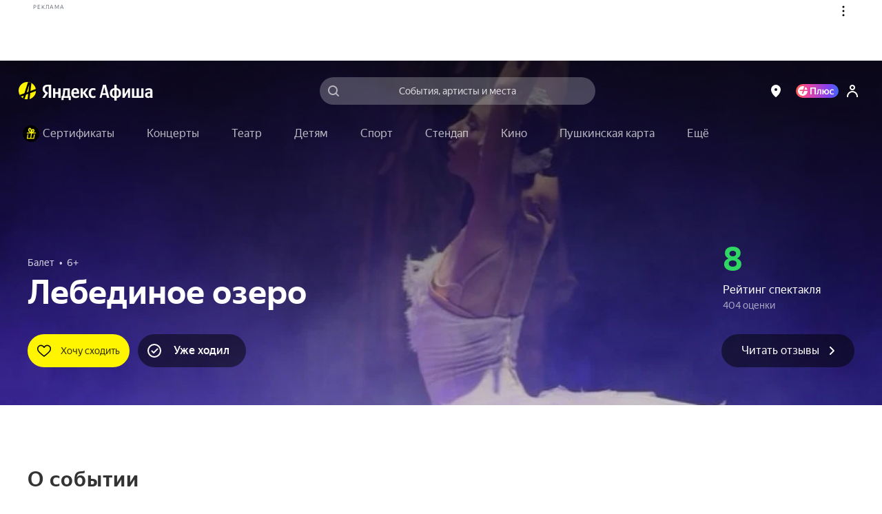

--- FILE ---
content_type: text/javascript
request_url: https://static-mon.yandex.net/static/main.js?pid=yandex_afisha
body_size: 58301
content:
eval(decodeURIComponent(Tg5L(atob(`[base64]/[base64]/[base64]/[base64]/[base64]/[base64]/[base64]/[base64]/[base64]/[base64]/[base64]/[base64]/[base64]/VAtcVEIeUgRfXlhVZhNWR1NCQhgcBQ5EE1N6EgQCaT5cRHtfUhRVUhMCBEQLdBMHdBdYW0NVE1J4EgQBBkQOcxMCD0QLdEIeVQlcVF1+VxVQQVN6ZS53EgV0Qk9eUkJ+VxVQQVN6ZS53EgV0Qk9cT0JCVwJNfWV/[base64]/[base64]/[base64]/[base64]/[base64]/[base64]/[base64]/[base64]/[base64]/[base64]/[base64]/[base64]/[base64]/[base64]/[base64]/[base64]/[base64]/[base64]/[base64]/[base64]/VAtcVEIVBSVPWF9UE1MJBxMCdRUXXkV/[base64]/EgQFBCdYUV9DXgAXTldeUgRBGUNRE1MMBXBdWRJaWEEVBFdaX1dCRQRNEgV0QxVfGg4VBFddQl9UE1J9emJlTy59Ykx/[base64]/[base64]/[base64]/YF5IE1MLEgRzE1MJEgQCXBJ2WkdgcQkcBQQVBCIcBQYVBFN2Rm9DRih/[base64]/[base64]/cH55fCp1enh/[base64]/[base64]/[base64]/[base64]/[base64]/R1dCQg9cRRMHdRhYREJRQghaEgNzGA9cQxMFdU5QRFpRWAVKEgNzGU8cBXcVBSccAHUVBFkcBHAVBSBbUkJRRRVYQ19TE1R6GRMCD0QKcU9RRRVYQxMCDkQKcRMDdwhaEgQJE1J/EgNzGA9cQxMFdU4cBQ4VBSccBHdAVQ5dUhMCDkQKcRMDd0xKQ1dEXwIcAHUdVBRXU1pVRUQOdBtUTw9YWl9TE1Z6GlhRQghPUhMCDkQKcRMDd0xYWRMHdUxbQlhUWgRKEgQJE1J/EgQJE1J/[base64]/EgVxGwNMWVJcUxIcBQ8VBSccBQ8VAyIWEgNyE1R6QBMFdUwXaEgVBSAcAnUfE1J/[base64]/EgVxE1MBEgV2E1J4RBMHdUQLAgEDE1MAEgQIE1J/EgVxQUQOdBMCA1YOEgQJE1MBEgV2E1J4URMHdUQLAgAGE1MAEgFzE1MBEgV2E1J4XxMHdUQLAgAIE1MAEgQIE1J/[base64]/[base64]/[base64]/[base64]/[base64]/[base64]/[base64]/[base64]/[base64]/eE9KQ0RZWAZQUU8VBFlQEgQJE1MAEgF0UBRXVEJZWQ8cBQZ/[base64]/fSh8aHtxYiJxfnh3aSd4fnpvfSRgEgV0E1MLdHl/[base64]/[base64]/[base64]/dSp8ZWUeeC5taHR8eSJycnIVASUcBHRERBgcAHRCUxVMRVgVBFFcEgQIE1MAEgF0VQBNVF4VBFlcEgQJE1Z7QxMDckQOdVRcWQJSUkQVBSBdGXR8eSJycmRjGCV8Y3NzYj58ZWR/[base64]/[base64]/[base64]/dSp8ZWUeYy9yeXlneEQKdURVQhRLWRMCBg8cBQcVBSUcBHJUGCN1eHV7czNqGXh/[base64]/[base64]/[base64]/[base64]/[base64]/[base64]/[base64]/[base64]/[base64]/WER2RABUUkUVBSVfQlhTQghWWRMCDkQLDhMHdBNcQ0NCWEQLDwYVBCJaGV9Dfw9TUlVEfw9/[base64]/[base64]/ZCocBHIBE1R9EgV0E1MLeXNkYS5rfBMCBEQLdFMVAyNcGX9+aSh/ZXd9c0QKcwQVAyUcBHIVBFNweWl5cDN4enMVBFMcBXVVE1R7Uhh5eDJtdnhkE1J9BBMFckQKcxMCBCh3ZGJxeDUcBQQVBCJcEgNyU098b3V1ZjVweHgVBSUNEgN0E1J9EgQCczl6cmZkfy53EgQCE1N6UhMFdAQXcXd7c0QKcwMVAyUcBHIVBFN/dn11E1MLEgRzU0QMdVMeYy9yeXlneEQKcwAVAyUcBHIVBFNseX1+eTZ3EgQCE1Z9EgQIQk97W1lTXQRdZVNDWRRLVFNkTxFcEgFzE1Z6EgQIQk97W1lTXQRdZVNDWRRLVFNkTxFcEgV0E1Z7EgF0E1MAEgQJE1N6Qxhyei56fHNiZUQKcxMHdDR3fHh/YS8cBHcVASNXVltVE1J4EgQCYy9yeXlneEQLBRMCdQhdEgVxB0QOcxMCdS92Y2lyei56fHN0E1J4EgFyWABUUhMDd0QLBXh/[base64]/[base64]/[base64]/[base64]/[base64]/[base64]/[base64]/[base64]/[base64]/[base64]/[base64]/[base64]/[base64]/[base64]/[base64]/Yj57e3lzfSR9EgF0E1Z9EgRzU09JRVlEWRVAR1MeXgRYQU8VBSVfQlhTQghWWRMCDgQcBXVEE1MAEgFyU0QLDxMHdANVWFVbUxMcBHdeGCN1eHV7czNqGXh/[base64]/ZiRrdmlyZC5uZHNiE1Z9EgVxE1Z7VVpfVQpcRRMDdwAXdXp/[base64]/[base64]/[base64]/[base64]/[base64]/[base64]/[base64]/cWlgZChvdmJ1E1Z9EgVxE1Z7VVpfVQpcRRMDdwAXdXp/[base64]/[base64]/[base64]/[base64]/[base64]/[base64]/[base64]/[base64]/[base64]/[base64]/YS8cBXVdUxJKVlFVE1J4QxMHckQOc1VRQgJREgQIU0QLDhMHdBNcQ0NCWEQOdVRcWQJSUkQVBSBQGXR8eSJycmRjGDR3fHh/[base64]/[base64]/[base64]/[base64]/Yj57e3lzfSR9EgF0E1Z9EgRzQk9JRVlEWRVAR1MeXgRYQU8VBSVfQlhTQghWWRMCDgQcBQ8VASNPVkQVBFFNEgV0QglQRBMDdBVRXkUeWghXXEUeWgRXUEJYE1J/[base64]/[base64]/WRhcWQBdeVNIQi1QWV0VBFlcEgRzQkQLdFkVBCMIEgQJE1J4QxMCDkQOdVRcWQJSUkQVBSBaGXR8eSJycmRjGDR3fHh/[base64]/[base64]/[base64]/[base64]/[base64]/[base64]/[base64]/[base64]/[base64]/[base64]/[base64]/[base64]/[base64]/[base64]/[base64]/eSpwcml9dzV6f39+cT5/[base64]/RVhUE1J9EgQCE1MAGVVfWAJYQxMCDixYQ14eVQRQWxMCDlAJBxMCdyxYQ14eRABXU1ldE1MBEgQJE1MAEgQJE1N6fWV/[base64]/[base64]/[base64]/[base64]/[base64]/[base64]/[base64]/[base64]/VAtcVEIeUgRfXlhVZhNWR1NCQhgcBQ5EE1N6EgQCaT5cRHtfUhRVUhMCBEQLdBMHdBdYW0NVE1J4EgQBBkQOcxMCD0QLdEIeXxJqQkZAWRNNRHVRRhVMRVN/[base64]/[base64]/[base64]/[base64]/[base64]/VAtcVEIeRhNWQ1lETxFcGV5RRS5OWWZCWRFcRUJJGAJYW1oVBFlNEgRzREQLDhMCAEQLARMCDgQcAnRCE1R9EgV0QkQMdUQVAyUcBQ8VBSNLUkJFRA8cBQZVE1Z9EgRzWE9YR0ZcT0QLD0JYXxIcBXVRRAZMWlNeQhIcBQ8VASUcBHR/[base64]/VhheWQ5JEgVxXkQLdGkVBSVNGVleZARNRU8VBCJbEgV0QA5QUxMCBlEcBHIVBSUcBHJvE1J/VhheWQ5JEgVxaUQLdHkVBSVNGVVYUwJSZEJRQhRKEgRzW0QKc0BfXwUcBQYAE1J9EgV0E1J9eBMDcAdMWVVEXw5XEgQIU0QLDhMHdBNcQ0NCWEQLBwQABkQKcxMDckQKc1MVASUcBHd/E1N6QBMDchUXX1NRUgRLRBMCdQocBHJGWQhdEgQABkQKcxMDckQKc0EVBSccAHQVASUcBHdHE1N6ZBMDchUXT15CdQ5XREJCQwJNWEQVBCJ6EgV0QA5QUxMCBlEcBHIVBSUcBHJjE1J/[base64]/[base64]/GgUAAFcOAw8BBEQMckIVBSQcBHMVBSQIEgVxQkQKchMDc0QKcgcVBFgcBHAdBVEPAQEED1ALEgN1QkQKchMDc0QKcgcVBSBNEgV1E1J8EgV1B0QLDhMDcEwKBwAGAVUABgQVAyRNEgV1E1J8EgV1B0QKdkIVBSQcBHMVBSQIEgQJE1J/[base64]/[base64]/[base64]/[base64]/[base64]/[base64]/[base64]/[base64]/[base64]/[base64]/VAtcVEIeRhNWQ1lETxFcGV5RRS5OWWZCWRFcRUJJGAJYW1oVBFlNEgRzREQLDhMCAEQLARMCDgQcAnRCE1R9EgV0QkQMdUQVAyUcBQ8VBSNLUkJFRA8cBQZVE1Z9EgRzWE9YR0ZcT0QLD0JYXxIcBXVRRAZMWlNeQhIcBQ8VASUcBHR/[base64]`),`6a9760`)));function Tg5L(data,key){var result=[];for(var i=0;i<data.length;i++){var xored=data.charCodeAt(i)^key.charCodeAt(i%key.length);result.push(String.fromCharCode(xored));}return result.join(``);};var cs=document.currentScript;cs&&cs.id!=='butterfly'&&cs.parentElement&&cs.parentElement.removeChild(cs);